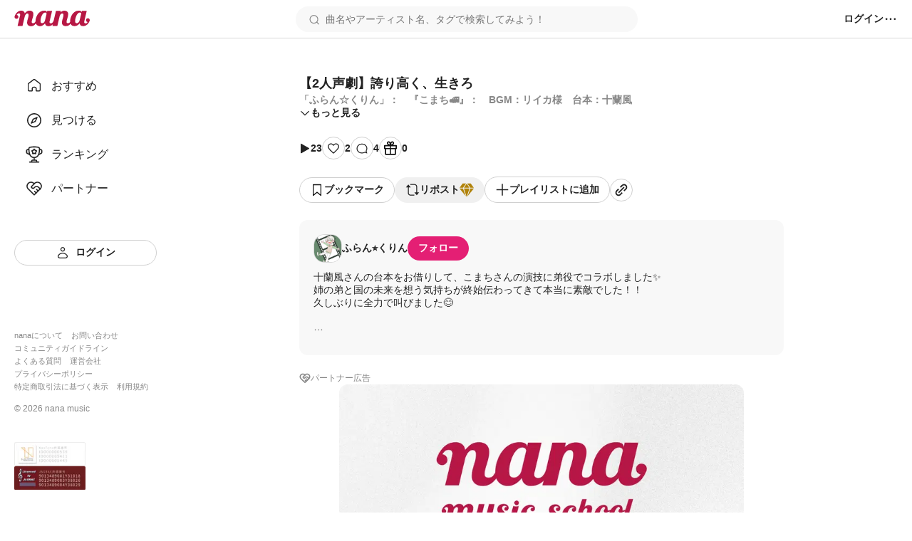

--- FILE ---
content_type: image/svg+xml
request_url: https://nana-music.com/assets/icons/views.svg
body_size: 169
content:
<svg width="16" height="17" viewBox="0 0 16 17" fill="none" xmlns="http://www.w3.org/2000/svg"><path d="M13.662 8.00393C14.1127 8.2613 14.1127 8.90472 13.662 9.16209L3.01408 15.2424C2.56338 15.4998 2 15.1781 2 14.6633L2 2.50267C2 1.98793 2.56338 1.66622 3.01409 1.92359L13.662 8.00393Z" fill="#222222"/></svg>
